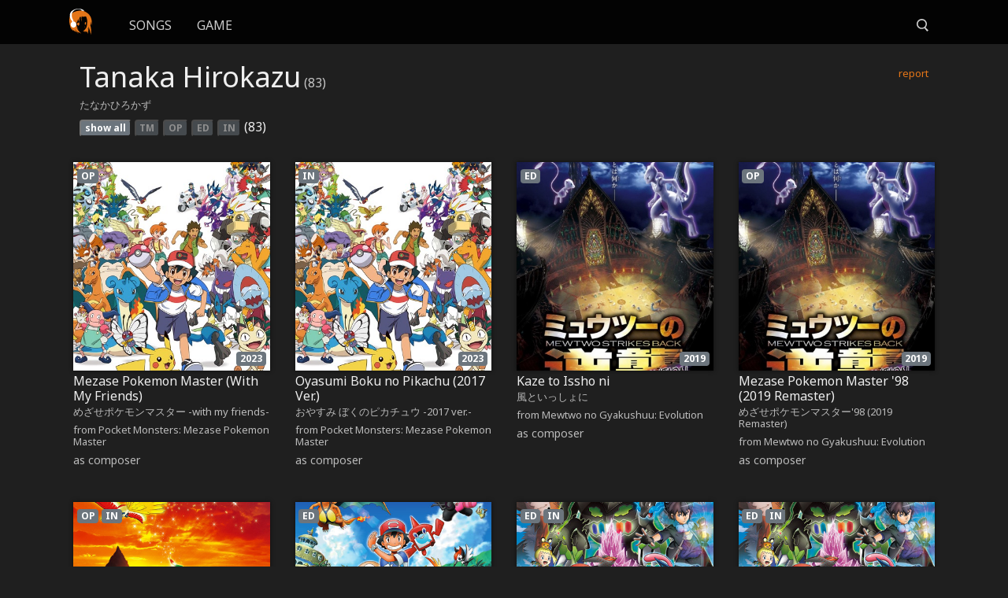

--- FILE ---
content_type: text/html; charset=UTF-8
request_url: https://animesongs.org/artists/1703
body_size: 8613
content:

<!doctype html>
<html lang="en-US">
<head>
            <meta charset="UTF-8">
        <meta name="viewport"
              content="width=device-width, user-scalable=no, initial-scale=1.0, maximum-scale=1.0, minimum-scale=1.0">
        <meta http-equiv="X-UA-Compatible" content="ie=edge">
            <title>            Tanaka Hirokazu - AnimeSongs.org
    </title>
        <link rel="apple-touch-icon" sizes="180x180" href="/apple-touch-icon.png">
<link rel="icon" type="image/png" sizes="32x32" href="/favicon-32x32.png">
<link rel="icon" type="image/png" sizes="16x16" href="/favicon-16x16.png">
<link rel="manifest" href="/site.webmanifest">
<link rel="mask-icon" href="/safari-pinned-tab.svg" color="#e47518">
<meta name="msapplication-TileColor" content="#ffffff">
<meta name="theme-color" content="#000000">
        <meta name="csrf-param" content="_csrf">
<meta name="csrf-token" content="kI4M7INm-VTAzUZ9tl_3GWrOfOmDypvtExkBHLSgIFrD5GGI4SfJHqqrcRHjNppIPqVFmuCdxIR8IFJJ0eVMEA==">

        <meta property="og:title" content="AnimeSongs.org">
<meta property="og:site_name" content="AnimeSongs.org">
<meta property="og:url" content="https://animesongs.org/artists/1703">
<meta property="og:type" content="website">
<meta property="og:locale" content="en_US">
<meta property="og:description" content="List of songs by Tanaka Hirokazu">
<meta property="og:image" content="/android-chrome-512x512.png">
<link href="/css/site.css?v=1690828699" rel="stylesheet">
<link href="/assets/3f24f1c3/toastr.min.css?v=1751119316" rel="stylesheet">
<script>var messages = [];</script>
</head>
<body class="page-body">

    
    
    
    
    

<header id="menu">
    <nav class="menu">
        <svg style="width:0;height:0;overflow:hidden;position:fixed;visibility:hidden">
            <symbol preserveAspectRatio="xMidYMax meet" viewBox="0 0 13.8 15" id="icon-search">
                <path d="M13.8,13.7L12.2,15L9,11.1C8.1,11.7,7.1,12,6,12c-3.2,0.1-5.9-2.4-6-5.6C0,6.3,0,6.1,0,6
    c0-3.3,2.7-6,6-6s6,2.7,6,6c0,1.5-0.6,3-1.6,4.1L13.8,13.7z M6,1.6c-2.3-0.1-4.3,1.6-4.5,4c0,0.1,0,0.3,0,0.4c0,2.5,1.9,4.5,4.4,4.6
    s4.5-1.9,4.6-4.4C10.5,3.7,8.6,1.6,6,1.6C6.1,1.6,6,1.6,6,1.6z"></path>
            </symbol>
            <symbol preserveAspectRatio="xMidYMax meet" viewBox="0 0 14.9 15.2" id="icon-close">
                <path d="M14.9,13.8l-1.4,1.4L7.6,9l-6.1,6.1L0,13.7l6.1-6.1L0.1,1.4L1.4,0l6.1,6.2L13.4,0l1.4,1.4L8.9,7.7
    L14.9,13.8z"></path>
            </symbol>
        </svg>
        <div class="container">
            <div class="menu-app">
                <a href="/" class="menu__logo">
                    <img class="menu__logo-icon" src="/images/logo.svg" alt="">
                </a>
                <div class="menu-main" :class="{'d-none': searchOpen}">
                    <div class="menu-item">
                        <a class="menu-link menu-uppercase" href="/songs">Songs</a>
                    </div>
                    <div class="menu-item">
                        <a class="menu-link menu-uppercase" target="_blank" href="http://quiz.animesongs.org">
                            Game
                        </a>
                    </div>
                </div>
                <div class="menu-search" :class="{'menu-search--open': searchOpen}">
                <span @click.prevent="toggleSearch" class="menu-link menu-link--icon"
                      :class="{'d-none': searchOpen}">
                    <svg viewBox="0 0 14.69 16" class="menu-icon-svg menu-icon-svg--search">
                        <use xlink:href="#icon-search"></use>
                    </svg>
                </span>
                    <div class="menu-search-toolbar d-none" :class="{'d-block': searchOpen}">
                        <div class="menu-search-input">
                            <input type="text" class="menu-search-input__field" ref="input" v-model="search">
                            <span v-if="search.length > 0"
                                  class="badge badge-secondary menu-search-input__clear menu-uppercase"
                                  @click.prevent="clear">
                            clear
                        </span>
                        </div>
                    </div>
                    <span @click.prevent="toggleSearch" class="menu-link menu-link--icon menu-search--close d-none"
                          :class="{'d-block': searchOpen}">
                    <svg viewBox="0 0 14.69 16" class="menu-icon-svg menu-icon-svg--search">
                        <use xlink:href="#icon-close"></use>
                    </svg>
                </span>
                </div>
                <div class="d-md-none">
                <span class="menu-uppercase" @click="toggleMenu">
                    <span class="menu-hamburger">
                        <span class="menu-hamburger__line"></span>
                        <span class="menu-hamburger__line"></span>
                        <span class="menu-hamburger__line"></span>
                    </span>
                    <span class="sr-only">Menu</span>
                </span>
                    <div class="menu-mobile" :class="{'d-none': searchOpen, 'menu-mobile--open': menuOpen}">
                        <div class="menu-item">
                            <a class="menu-link menu-uppercase" href="/songs">Songs</a>
                        </div>
                        <div class="menu-item">
                            <a class="menu-link menu-uppercase" target="_blank" href="http://quiz.animesongs.org">
                                Game
                            </a>
                        </div>
                    </div>
                </div>
                <div class="container menu-search__results d-none"
                     :class="{'d-block': songs.length > 0}"
                     v-if="songs.length > 0"
                >
                    <div class="menu-search__results-wrapper">
                        <div class="menu-search__results-container">
                            <search-song v-for="(song, k) in songs" :key="song.id" :song="song"></search-song>
                        </div>
                        <div class="menu-search__more d-none text-center"
                             :class="{'d-block': meta.pageCount > 1}">
                            <a class="menu-link" href="/songs">Look for more songs</a>
                        </div>
                    </div>
                </div>
            </div>
        </div>
    </nav>
    <div class="menu-overlay" :class="{'menu-overlay__d-block': searchOpen}"
         @click.prevent="toggleSearch"></div>
</header>
    <div class="container-fluid page-content">
                    <section class="content">
                <div class="menu-spacer"></div>
                





<div class="container">
    <div class="p-3">
        <header class="artist__header d-flex">
            <div class="artist__name-box">
                <h1 class="artist__name">Tanaka Hirokazu</h1>
                <small class="artist__count">(83)</small>
            </div>
            <div class="report">
                <a class="report__link" href="#"
                   data-toggle="modal" data-target="#report"
                >report</a>
            </div>
        </header>
        <h2 class="artist__official">たなかひろかず</h2>
                                        <div class="filter-button-group mb-2">
            <button class="filter-button badge-secondary badge active" data-filter="*">show all</button>
            <button class="filter-button badge-secondary badge" data-filter="song-tm">TM</button>
            <button class="filter-button badge-secondary badge" data-filter="song-op">OP</button>
            <button class="filter-button badge-secondary badge" data-filter="song-ed">ED</button>
            <button class="filter-button badge-secondary badge" data-filter="song-in">IN</button>
            <span class="filter-count">(83)</span>
        </div>
    </div>
    <div class="artist__song-list">
                                <a href="/songs/29153"
               class="artist__song-link song song-op"
               data-song-id="29153">
                <article class="mb-2 artist__song">
                    <div class="anime-item__picture anime-item__picture--wide mb-1">
                        <div class="anime-item__types">
                                                            <span class="badge badge-secondary">op</span>
                                                    </div>
                        <div class="artist__song-year">
                            <span class="badge badge-secondary">2023</span>
                        </div>
                        <div class="anime-item__picture-overlay"></div>
                                                    <img class="anime-item__image "
                                 src="https://cdn.animesongs.org/images/anime/original/17780.jpg?v=1671551883" alt="">
                                            </div>
                    <h3 class="artist__song-title">
                                                    Mezase Pokemon Master (With My Friends)
                                            </h3>
                    <h4 class="artist__song-official">めざせポケモンマスター -with my friends-</h4>
                    <h4 class="artist__anime-name">from Pocket Monsters: Mezase Pokemon Master</h4>
                    <h4 class="artist__song-credits">as
                        composer
                    </h4>
                </article>
            </a>
                                <a href="/songs/30034"
               class="artist__song-link song song-in"
               data-song-id="30034">
                <article class="mb-2 artist__song">
                    <div class="anime-item__picture anime-item__picture--wide mb-1">
                        <div class="anime-item__types">
                                                            <span class="badge badge-secondary">in</span>
                                                    </div>
                        <div class="artist__song-year">
                            <span class="badge badge-secondary">2023</span>
                        </div>
                        <div class="anime-item__picture-overlay"></div>
                                                    <img class="anime-item__image "
                                 src="https://cdn.animesongs.org/images/anime/original/17780.jpg?v=1671551883" alt="">
                                            </div>
                    <h3 class="artist__song-title">
                                                    Oyasumi Boku no Pikachu (2017 Ver.)
                                            </h3>
                    <h4 class="artist__song-official">おやすみ ぼくのピカチュウ -2017 ver.-</h4>
                    <h4 class="artist__anime-name">from Pocket Monsters: Mezase Pokemon Master</h4>
                    <h4 class="artist__song-credits">as
                        composer
                    </h4>
                </article>
            </a>
                                <a href="/songs/24378"
               class="artist__song-link song song-ed"
               data-song-id="24378">
                <article class="mb-2 artist__song">
                    <div class="anime-item__picture anime-item__picture--wide mb-1">
                        <div class="anime-item__types">
                                                            <span class="badge badge-secondary">ed</span>
                                                    </div>
                        <div class="artist__song-year">
                            <span class="badge badge-secondary">2019</span>
                        </div>
                        <div class="anime-item__picture-overlay"></div>
                                                    <img class="anime-item__image "
                                 src="https://cdn.animesongs.org/images/anime/original/14215.jpg?v=1598788792" alt="">
                                            </div>
                    <h3 class="artist__song-title">
                                                    Kaze to Issho ni
                                            </h3>
                    <h4 class="artist__song-official">風といっしょに</h4>
                    <h4 class="artist__anime-name">from Mewtwo no Gyakushuu: Evolution</h4>
                    <h4 class="artist__song-credits">as
                        composer
                    </h4>
                </article>
            </a>
                                <a href="/songs/24379"
               class="artist__song-link song song-op"
               data-song-id="24379">
                <article class="mb-2 artist__song">
                    <div class="anime-item__picture anime-item__picture--wide mb-1">
                        <div class="anime-item__types">
                                                            <span class="badge badge-secondary">op</span>
                                                    </div>
                        <div class="artist__song-year">
                            <span class="badge badge-secondary">2019</span>
                        </div>
                        <div class="anime-item__picture-overlay"></div>
                                                    <img class="anime-item__image "
                                 src="https://cdn.animesongs.org/images/anime/original/14215.jpg?v=1598788792" alt="">
                                            </div>
                    <h3 class="artist__song-title">
                                                    Mezase Pokemon Master &#039;98 (2019 Remaster)
                                            </h3>
                    <h4 class="artist__song-official">めざせポケモンマスター&#039;98 (2019 Remaster)</h4>
                    <h4 class="artist__anime-name">from Mewtwo no Gyakushuu: Evolution</h4>
                    <h4 class="artist__song-credits">as
                        composer
                    </h4>
                </article>
            </a>
                                <a href="/songs/20774"
               class="artist__song-link song song-op song-in"
               data-song-id="20774">
                <article class="mb-2 artist__song">
                    <div class="anime-item__picture anime-item__picture--wide mb-1">
                        <div class="anime-item__types">
                                                            <span class="badge badge-secondary">op</span>
                                                            <span class="badge badge-secondary">in</span>
                                                    </div>
                        <div class="artist__song-year">
                            <span class="badge badge-secondary">2016</span>
                        </div>
                        <div class="anime-item__picture-overlay"></div>
                                                    <img class="anime-item__image "
                                 src="https://cdn.animesongs.org/images/anime/original/12646.jpg?v=1598788789" alt="">
                                            </div>
                    <h3 class="artist__song-title">
                                                    Mezase Pokemon Master (20th Anniversary)
                                            </h3>
                    <h4 class="artist__song-official">めざせポケモンマスター -20th Anniversary-</h4>
                    <h4 class="artist__anime-name">from Gekijouban Pocket Monsters: Kimi ni Kimeta!</h4>
                    <h4 class="artist__song-credits">as
                        composer
                    </h4>
                </article>
            </a>
                                <a href="/songs/21152"
               class="artist__song-link song song-ed"
               data-song-id="21152">
                <article class="mb-2 artist__song">
                    <div class="anime-item__picture anime-item__picture--wide mb-1">
                        <div class="anime-item__types">
                                                            <span class="badge badge-secondary">ed</span>
                                                    </div>
                        <div class="artist__song-year">
                            <span class="badge badge-secondary">2016</span>
                        </div>
                        <div class="anime-item__picture-overlay"></div>
                                                    <img class="anime-item__image "
                                 src="https://cdn.animesongs.org/images/anime/original/12407.jpg?v=1598788788" alt="">
                                            </div>
                    <h3 class="artist__song-title">
                                                    Type: Wild
                                            </h3>
                    <h4 class="artist__song-official">タイプ:ワイルド</h4>
                    <h4 class="artist__anime-name">from Pocket Monsters Sun &amp; Moon</h4>
                    <h4 class="artist__song-credits">as
                        composer
                    </h4>
                </article>
            </a>
                                <a href="/songs/20105"
               class="artist__song-link song song-ed song-in"
               data-song-id="20105">
                <article class="mb-2 artist__song">
                    <div class="anime-item__picture anime-item__picture--wide mb-1">
                        <div class="anime-item__types">
                                                            <span class="badge badge-secondary">ed</span>
                                                            <span class="badge badge-secondary">in</span>
                                                    </div>
                        <div class="artist__song-year">
                            <span class="badge badge-secondary">2015</span>
                        </div>
                        <div class="anime-item__picture-overlay"></div>
                                                    <img class="anime-item__image "
                                 src="https://cdn.animesongs.org/images/anime/original/11585.jpg?v=1598788787" alt="">
                                            </div>
                    <h3 class="artist__song-title">
                                                    Nyarth no Ballad
                                            </h3>
                    <h4 class="artist__song-official">ニャースのバラード</h4>
                    <h4 class="artist__anime-name">from Pocket Monsters XY&amp;Z</h4>
                    <h4 class="artist__song-credits">as
                        composer
                    </h4>
                </article>
            </a>
                                <a href="/songs/20106"
               class="artist__song-link song song-ed song-in"
               data-song-id="20106">
                <article class="mb-2 artist__song">
                    <div class="anime-item__picture anime-item__picture--wide mb-1">
                        <div class="anime-item__types">
                                                            <span class="badge badge-secondary">ed</span>
                                                            <span class="badge badge-secondary">in</span>
                                                    </div>
                        <div class="artist__song-year">
                            <span class="badge badge-secondary">2015</span>
                        </div>
                        <div class="anime-item__picture-overlay"></div>
                                                    <img class="anime-item__image "
                                 src="https://cdn.animesongs.org/images/anime/original/11585.jpg?v=1598788787" alt="">
                                            </div>
                    <h3 class="artist__song-title">
                                                    Rocket-dan Danka
                                            </h3>
                    <h4 class="artist__song-official">ロケット団 団歌</h4>
                    <h4 class="artist__anime-name">from Pocket Monsters XY&amp;Z</h4>
                    <h4 class="artist__song-credits">as
                        composer
                    </h4>
                </article>
            </a>
                                <a href="/songs/18107"
               class="artist__song-link song song-ed"
               data-song-id="18107">
                <article class="mb-2 artist__song">
                    <div class="anime-item__picture anime-item__picture--wide mb-1">
                        <div class="anime-item__types">
                                                            <span class="badge badge-secondary">ed</span>
                                                    </div>
                        <div class="artist__song-year">
                            <span class="badge badge-secondary">2013</span>
                        </div>
                        <div class="anime-item__picture-overlay"></div>
                                                    <img class="anime-item__image "
                                 src="https://cdn.animesongs.org/images/anime/original/10319.jpg?v=1598788785" alt="">
                                            </div>
                    <h3 class="artist__song-title">
                                                    Peasmile
                                            </h3>
                    <h4 class="artist__song-official">ピースマイル!</h4>
                    <h4 class="artist__anime-name">from Pikachu, Kore Nan no Kagi?</h4>
                    <h4 class="artist__song-credits">as
                        composer
                    </h4>
                </article>
            </a>
                                <a href="/songs/18111"
               class="artist__song-link song song-ed"
               data-song-id="18111">
                <article class="mb-2 artist__song">
                    <div class="anime-item__picture anime-item__picture--wide mb-1">
                        <div class="anime-item__types">
                                                            <span class="badge badge-secondary">ed</span>
                                                    </div>
                        <div class="artist__song-year">
                            <span class="badge badge-secondary">2013</span>
                        </div>
                        <div class="anime-item__picture-overlay"></div>
                                                    <img class="anime-item__image "
                                 src="https://cdn.animesongs.org/images/anime/original/9956.jpg?v=1598788815" alt="">
                                            </div>
                    <h3 class="artist__song-title">
                                                    X Kaikyou Y Keshiki
                                            </h3>
                    <h4 class="artist__song-official">X海峡Y景色</h4>
                    <h4 class="artist__anime-name">from Pocket Monsters XY</h4>
                    <h4 class="artist__song-credits">as
                        composer
                    </h4>
                </article>
            </a>
                                <a href="/songs/18112"
               class="artist__song-link song song-op song-in song-ed"
               data-song-id="18112">
                <article class="mb-2 artist__song">
                    <div class="anime-item__picture anime-item__picture--wide mb-1">
                        <div class="anime-item__types">
                                                            <span class="badge badge-secondary">op</span>
                                                            <span class="badge badge-secondary">in</span>
                                                            <span class="badge badge-secondary">ed</span>
                                                    </div>
                        <div class="artist__song-year">
                            <span class="badge badge-secondary">2013</span>
                        </div>
                        <div class="anime-item__picture-overlay"></div>
                                                    <img class="anime-item__image "
                                 src="https://cdn.animesongs.org/images/anime/original/9956.jpg?v=1598788815" alt="">
                                            </div>
                    <h3 class="artist__song-title">
                                                    Mega Volt
                                            </h3>
                    <h4 class="artist__song-official">メガV[メガボルト]</h4>
                    <h4 class="artist__anime-name">from Pocket Monsters XY</h4>
                    <h4 class="artist__song-credits">as
                        composer
                    </h4>
                </article>
            </a>
                                <a href="/songs/18113"
               class="artist__song-link song song-op song-in song-ed"
               data-song-id="18113">
                <article class="mb-2 artist__song">
                    <div class="anime-item__picture anime-item__picture--wide mb-1">
                        <div class="anime-item__types">
                                                            <span class="badge badge-secondary">op</span>
                                                            <span class="badge badge-secondary">in</span>
                                                            <span class="badge badge-secondary">ed</span>
                                                    </div>
                        <div class="artist__song-year">
                            <span class="badge badge-secondary">2013</span>
                        </div>
                        <div class="anime-item__picture-overlay"></div>
                                                    <img class="anime-item__image "
                                 src="https://cdn.animesongs.org/images/anime/original/9956.jpg?v=1598788815" alt="">
                                            </div>
                    <h3 class="artist__song-title">
                                                    Volt
                                            </h3>
                    <h4 class="artist__song-official">V[ボルト]</h4>
                    <h4 class="artist__anime-name">from Pocket Monsters XY</h4>
                    <h4 class="artist__song-credits">as
                        composer
                    </h4>
                </article>
            </a>
                                <a href="/songs/18115"
               class="artist__song-link song song-ed"
               data-song-id="18115">
                <article class="mb-2 artist__song">
                    <div class="anime-item__picture anime-item__picture--wide mb-1">
                        <div class="anime-item__types">
                                                            <span class="badge badge-secondary">ed</span>
                                                    </div>
                        <div class="artist__song-year">
                            <span class="badge badge-secondary">2013</span>
                        </div>
                        <div class="anime-item__picture-overlay"></div>
                                                    <img class="anime-item__image "
                                 src="https://cdn.animesongs.org/images/anime/original/9653.jpg?v=1598788814" alt="">
                                            </div>
                    <h3 class="artist__song-title">
                                                    Sakura Go Round
                                            </h3>
                    <h4 class="artist__song-official">サクラ・ゴーラウンド</h4>
                    <h4 class="artist__anime-name">from Pocket Monsters: Best Wishes! Season 2 - Episode N</h4>
                    <h4 class="artist__song-credits">as
                        composer
                    </h4>
                </article>
            </a>
                                <a href="/songs/18116"
               class="artist__song-link song song-op"
               data-song-id="18116">
                <article class="mb-2 artist__song">
                    <div class="anime-item__picture anime-item__picture--wide mb-1">
                        <div class="anime-item__types">
                                                            <span class="badge badge-secondary">op</span>
                                                    </div>
                        <div class="artist__song-year">
                            <span class="badge badge-secondary">2013</span>
                        </div>
                        <div class="anime-item__picture-overlay"></div>
                                                    <img class="anime-item__image "
                                 src="https://cdn.animesongs.org/images/anime/original/9653.jpg?v=1598788814" alt="">
                                            </div>
                    <h3 class="artist__song-title">
                                                    Yajirushi ni Natte! 2013
                                            </h3>
                    <h4 class="artist__song-official">やじるしになって!2013</h4>
                    <h4 class="artist__anime-name">from Pocket Monsters: Best Wishes! Season 2 - Episode N</h4>
                    <h4 class="artist__song-credits">as
                        composer
                    </h4>
                </article>
            </a>
                                <a href="/songs/16847"
               class="artist__song-link song song-op song-in"
               data-song-id="16847">
                <article class="mb-2 artist__song">
                    <div class="anime-item__picture anime-item__picture--wide mb-1">
                        <div class="anime-item__types">
                                                            <span class="badge badge-secondary">op</span>
                                                            <span class="badge badge-secondary">in</span>
                                                    </div>
                        <div class="artist__song-year">
                            <span class="badge badge-secondary">2012</span>
                        </div>
                        <div class="anime-item__picture-overlay"></div>
                                                    <img class="anime-item__image "
                                 src="https://cdn.animesongs.org/images/anime/original/8826.jpg?v=1598788813" alt="">
                                            </div>
                    <h3 class="artist__song-title">
                                                    Yajirushi ni Natte!
                                            </h3>
                    <h4 class="artist__song-official">やじるしになって!</h4>
                    <h4 class="artist__anime-name">from Gekijouban Pocket Monsters: Best Wishes! - Kyurem vs Seikenshi Keldeo</h4>
                    <h4 class="artist__song-credits">as
                        composer
                    </h4>
                </article>
            </a>
                                <a href="/songs/15118"
               class="artist__song-link song song-ed"
               data-song-id="15118">
                <article class="mb-2 artist__song">
                    <div class="anime-item__picture anime-item__picture--wide mb-1">
                        <div class="anime-item__types">
                                                            <span class="badge badge-secondary">ed</span>
                                                    </div>
                        <div class="artist__song-year">
                            <span class="badge badge-secondary">2010</span>
                        </div>
                        <div class="anime-item__picture-overlay"></div>
                                                    <img class="anime-item__image "
                                 src="https://cdn.animesongs.org/images/anime/original/9021.jpg?v=1598788813" alt="">
                                            </div>
                    <h3 class="artist__song-title">
                                                    Mite Mite Kocchicchi
                                            </h3>
                    <h4 class="artist__song-official">みてみて☆こっちっち</h4>
                    <h4 class="artist__anime-name">from Meloetta no Kirakira Recital</h4>
                    <h4 class="artist__song-credits">as
                        composer
                    </h4>
                </article>
            </a>
                                <a href="/songs/15192"
               class="artist__song-link song song-ed"
               data-song-id="15192">
                <article class="mb-2 artist__song">
                    <div class="anime-item__picture anime-item__picture--wide mb-1">
                        <div class="anime-item__types">
                                                            <span class="badge badge-secondary">ed</span>
                                                    </div>
                        <div class="artist__song-year">
                            <span class="badge badge-secondary">2010</span>
                        </div>
                        <div class="anime-item__picture-overlay"></div>
                                                    <img class="anime-item__image "
                                 src="https://cdn.animesongs.org/images/anime/original/8735.jpg?v=1598788812" alt="">
                                            </div>
                    <h3 class="artist__song-title">
                                                    Pokemon Ierukana? BW
                                            </h3>
                    <h4 class="artist__song-official">ポケモン言えるかな?BW</h4>
                    <h4 class="artist__anime-name">from Pikachu no Summer Bridge Story</h4>
                    <h4 class="artist__song-credits">as
                        composer
                    </h4>
                </article>
            </a>
                                <a href="/songs/15196"
               class="artist__song-link song song-op"
               data-song-id="15196">
                <article class="mb-2 artist__song">
                    <div class="anime-item__picture anime-item__picture--wide mb-1">
                        <div class="anime-item__types">
                                                            <span class="badge badge-secondary">op</span>
                                                    </div>
                        <div class="artist__song-year">
                            <span class="badge badge-secondary">2010</span>
                        </div>
                        <div class="anime-item__picture-overlay"></div>
                                                    <img class="anime-item__image "
                                 src="https://cdn.animesongs.org/images/anime/original/7891.jpg?v=1598788809" alt="">
                                            </div>
                    <h3 class="artist__song-title">
                                                    Best Wishes!
                                            </h3>
                    <h4 class="artist__song-official">ベストウイッシュ!</h4>
                    <h4 class="artist__anime-name">from Pocket Monsters: Best Wishes!</h4>
                    <h4 class="artist__song-credits">as
                        composer
                    </h4>
                </article>
            </a>
                                <a href="/songs/11457"
               class="artist__song-link song song-op"
               data-song-id="11457">
                <article class="mb-2 artist__song">
                    <div class="anime-item__picture anime-item__picture--wide mb-1">
                        <div class="anime-item__types">
                                                            <span class="badge badge-secondary">op</span>
                                                    </div>
                        <div class="artist__song-year">
                            <span class="badge badge-secondary">2006</span>
                        </div>
                        <div class="anime-item__picture-overlay"></div>
                                                    <img class="anime-item__image "
                                 src="https://cdn.animesongs.org/images/anime/original/6316.jpg?v=1598788803" alt="">
                                            </div>
                    <h3 class="artist__song-title">
                                                    High Touch! 2009
                                            </h3>
                    <h4 class="artist__song-official">ハイタッチ!2009</h4>
                    <h4 class="artist__anime-name">from Gekijouban Pocket Monsters Diamond &amp; Pearl: Arceus - Choukoku no Jikuu e</h4>
                    <h4 class="artist__song-credits">as
                        composer
                    </h4>
                </article>
            </a>
                                <a href="/songs/11904"
               class="artist__song-link song song-ed"
               data-song-id="11904">
                <article class="mb-2 artist__song">
                    <div class="anime-item__picture anime-item__picture--wide mb-1">
                        <div class="anime-item__types">
                                                            <span class="badge badge-secondary">ed</span>
                                                    </div>
                        <div class="artist__song-year">
                            <span class="badge badge-secondary">2006</span>
                        </div>
                        <div class="anime-item__picture-overlay"></div>
                                                    <img class="anime-item__image "
                                 src="https://cdn.animesongs.org/images/anime/original/6804.jpg?v=1598788804" alt="">
                                            </div>
                    <h3 class="artist__song-title">
                                                    Moeyo Giza Mimi Pichu!
                                            </h3>
                    <h4 class="artist__song-official">もえよギザみみピチュー!</h4>
                    <h4 class="artist__anime-name">from Pikachu no Kirakira Daisousaku!</h4>
                    <h4 class="artist__song-credits">as
                        composer
                    </h4>
                </article>
            </a>
                                <a href="/songs/11919"
               class="artist__song-link song song-op"
               data-song-id="11919">
                <article class="mb-2 artist__song">
                    <div class="anime-item__picture anime-item__picture--wide mb-1">
                        <div class="anime-item__types">
                                                            <span class="badge badge-secondary">op</span>
                                                    </div>
                        <div class="artist__song-year">
                            <span class="badge badge-secondary">2006</span>
                        </div>
                        <div class="anime-item__picture-overlay"></div>
                                                    <img class="anime-item__image "
                                 src="https://cdn.animesongs.org/images/anime/original/4728.jpg?v=1598788800" alt="">
                                            </div>
                    <h3 class="artist__song-title">
                                                    High Touch!
                                            </h3>
                    <h4 class="artist__song-official">ハイタッチ!</h4>
                    <h4 class="artist__anime-name">from Pocket Monsters: Diamond and Pearl</h4>
                    <h4 class="artist__song-credits">as
                        composer
                    </h4>
                </article>
            </a>
                                <a href="/songs/11114"
               class="artist__song-link song song-in song-ed"
               data-song-id="11114">
                <article class="mb-2 artist__song">
                    <div class="anime-item__picture anime-item__picture--wide mb-1">
                        <div class="anime-item__types">
                                                            <span class="badge badge-secondary">in</span>
                                                            <span class="badge badge-secondary">ed</span>
                                                    </div>
                        <div class="artist__song-year">
                            <span class="badge badge-secondary">2005</span>
                        </div>
                        <div class="anime-item__picture-overlay"></div>
                                                    <img class="anime-item__image "
                                 src="https://cdn.animesongs.org/images/anime/original/8671.jpg?v=1598788812" alt="">
                                            </div>
                    <h3 class="artist__song-title">
                                                    Hallo! Thank You!
                                            </h3>
                    <h4 class="artist__song-official">ハロー!・サンキュー!</h4>
                    <h4 class="artist__anime-name">from Pokemon 3D Adventure: Mew o Sagase!</h4>
                    <h4 class="artist__song-credits">as
                        composer
                    </h4>
                </article>
            </a>
                                <a href="/songs/9252"
               class="artist__song-link song song-op"
               data-song-id="9252">
                <article class="mb-2 artist__song">
                    <div class="anime-item__picture anime-item__picture--wide mb-1">
                        <div class="anime-item__types">
                                                            <span class="badge badge-secondary">op</span>
                                                    </div>
                        <div class="artist__song-year">
                            <span class="badge badge-secondary">2003</span>
                        </div>
                        <div class="anime-item__picture-overlay"></div>
                                                    <img class="anime-item__image "
                                 src="https://cdn.animesongs.org/images/anime/original/3983.jpg?v=1598788798" alt="">
                                            </div>
                    <h3 class="artist__song-title">
                                                    Bokura Pichu Pichu Brothers!
                                            </h3>
                    <h4 class="artist__song-official">ぼくらピチュピチュブラザーズ!</h4>
                    <h4 class="artist__anime-name">from Bokutachi Pichu Brothers: Party wa Oosawagi! no Maki</h4>
                    <h4 class="artist__song-credits">as
                        composer
                    </h4>
                </article>
            </a>
                                <a href="/songs/9587"
               class="artist__song-link song song-ed"
               data-song-id="9587">
                <article class="mb-2 artist__song">
                    <div class="anime-item__picture anime-item__picture--wide mb-1">
                        <div class="anime-item__types">
                                                            <span class="badge badge-secondary">ed</span>
                                                    </div>
                        <div class="artist__song-year">
                            <span class="badge badge-secondary">2003</span>
                        </div>
                        <div class="anime-item__picture-overlay"></div>
                                                    <img class="anime-item__image "
                                 src="https://cdn.animesongs.org/images/anime/original/6801.jpg?v=1598788803" alt="">
                                            </div>
                    <h3 class="artist__song-title">
                                                    Bouken no Hajimari Da!!
                                            </h3>
                    <h4 class="artist__song-official">冒険のはじまりだ!!</h4>
                    <h4 class="artist__anime-name">from Odoru Pokemon Himitsu Kichi</h4>
                    <h4 class="artist__song-credits">as
                        composer
                    </h4>
                </article>
            </a>
                                <a href="/songs/8804"
               class="artist__song-link song song-op"
               data-song-id="8804">
                <article class="mb-2 artist__song">
                    <div class="anime-item__picture anime-item__picture--wide mb-1">
                        <div class="anime-item__types">
                                                            <span class="badge badge-secondary">op</span>
                                                    </div>
                        <div class="artist__song-year">
                            <span class="badge badge-secondary">2002</span>
                        </div>
                        <div class="anime-item__picture-overlay"></div>
                                                    <img class="anime-item__image "
                                 src="https://cdn.animesongs.org/images/anime/original/921.jpg?v=1598788814" alt="">
                                            </div>
                    <h3 class="artist__song-title">
                                                    Mezase Pokemon Master 2002
                                            </h3>
                    <h4 class="artist__song-official">めざせポケモンマスター2002</h4>
                    <h4 class="artist__anime-name">from Gekijouban Pocket Monsters: Mizu no Miyako no Mamorigami Latias to Latios</h4>
                    <h4 class="artist__song-credits">as
                        composer
                    </h4>
                </article>
            </a>
                                <a href="/songs/8991"
               class="artist__song-link song song-ed song-op"
               data-song-id="8991">
                <article class="mb-2 artist__song">
                    <div class="anime-item__picture anime-item__picture--wide mb-1">
                        <div class="anime-item__types">
                                                            <span class="badge badge-secondary">ed</span>
                                                            <span class="badge badge-secondary">op</span>
                                                    </div>
                        <div class="artist__song-year">
                            <span class="badge badge-secondary">2002</span>
                        </div>
                        <div class="anime-item__picture-overlay"></div>
                                                    <img class="anime-item__image "
                                 src="https://cdn.animesongs.org/images/anime/original/6801.jpg?v=1598788803" alt="">
                                            </div>
                    <h3 class="artist__song-title">
                                                    Polka O Dolka
                                            </h3>
                    <h4 class="artist__song-official">ポルカ・オ・ドルカ</h4>
                    <h4 class="artist__anime-name">from Odoru Pokemon Himitsu Kichi</h4>
                    <h4 class="artist__song-credits">as
                        composer
                    </h4>
                </article>
            </a>
                                <a href="/songs/9034"
               class="artist__song-link song song-op"
               data-song-id="9034">
                <article class="mb-2 artist__song">
                    <div class="anime-item__picture anime-item__picture--wide mb-1">
                        <div class="anime-item__types">
                                                            <span class="badge badge-secondary">op</span>
                                                    </div>
                        <div class="artist__song-year">
                            <span class="badge badge-secondary">2002</span>
                        </div>
                        <div class="anime-item__picture-overlay"></div>
                                                    <img class="anime-item__image "
                                 src="https://cdn.animesongs.org/images/anime/original/6800.jpg?v=1598788803" alt="">
                                            </div>
                    <h3 class="artist__song-title">
                                                    Ano Oka o Mezashite (Screen Version)
                                            </h3>
                    <h4 class="artist__song-official">あの丘をめざして(スクリーンバージョン)</h4>
                    <h4 class="artist__anime-name">from Pika Pika Hoshizora Camp</h4>
                    <h4 class="artist__song-credits">as
                        composer
                    </h4>
                </article>
            </a>
                                <a href="/songs/9040"
               class="artist__song-link song song-ed"
               data-song-id="9040">
                <article class="mb-2 artist__song">
                    <div class="anime-item__picture anime-item__picture--wide mb-1">
                        <div class="anime-item__types">
                                                            <span class="badge badge-secondary">ed</span>
                                                    </div>
                        <div class="artist__song-year">
                            <span class="badge badge-secondary">2002</span>
                        </div>
                        <div class="anime-item__picture-overlay"></div>
                                                    <img class="anime-item__image "
                                 src="https://cdn.animesongs.org/images/anime/original/1041.jpg?v=1598788785" alt="">
                                            </div>
                    <h3 class="artist__song-title">
                                                    Pokemon Kazoe Uta
                                            </h3>
                    <h4 class="artist__song-official">ポケモンかぞえうた</h4>
                    <h4 class="artist__anime-name">from Pocket Monsters Advanced Generation</h4>
                    <h4 class="artist__song-credits">as
                        composer
                    </h4>
                </article>
            </a>
                                <a href="/songs/9042"
               class="artist__song-link song song-ed"
               data-song-id="9042">
                <article class="mb-2 artist__song">
                    <div class="anime-item__picture anime-item__picture--wide mb-1">
                        <div class="anime-item__types">
                                                            <span class="badge badge-secondary">ed</span>
                                                    </div>
                        <div class="artist__song-year">
                            <span class="badge badge-secondary">2002</span>
                        </div>
                        <div class="anime-item__picture-overlay"></div>
                                                    <img class="anime-item__image "
                                 src="https://cdn.animesongs.org/images/anime/original/1041.jpg?v=1598788785" alt="">
                                            </div>
                    <h3 class="artist__song-title">
                                                    Ippai Summer!!
                                            </h3>
                    <h4 class="artist__song-official">いっぱいサマー!!</h4>
                    <h4 class="artist__anime-name">from Pocket Monsters Advanced Generation</h4>
                    <h4 class="artist__song-credits">as
                        composer
                    </h4>
                </article>
            </a>
                                <a href="/songs/9045"
               class="artist__song-link song song-op song-in"
               data-song-id="9045">
                <article class="mb-2 artist__song">
                    <div class="anime-item__picture anime-item__picture--wide mb-1">
                        <div class="anime-item__types">
                                                            <span class="badge badge-secondary">op</span>
                                                            <span class="badge badge-secondary">in</span>
                                                    </div>
                        <div class="artist__song-year">
                            <span class="badge badge-secondary">2002</span>
                        </div>
                        <div class="anime-item__picture-overlay"></div>
                                                    <img class="anime-item__image "
                                 src="https://cdn.animesongs.org/images/anime/original/1041.jpg?v=1598788785" alt="">
                                            </div>
                    <h3 class="artist__song-title">
                                                    Spurt!
                                            </h3>
                    <h4 class="artist__song-official">スパート!</h4>
                    <h4 class="artist__anime-name">from Pocket Monsters Advanced Generation</h4>
                    <h4 class="artist__song-credits">as
                        composer
                    </h4>
                </article>
            </a>
                                <a href="/songs/9046"
               class="artist__song-link song song-op song-in"
               data-song-id="9046">
                <article class="mb-2 artist__song">
                    <div class="anime-item__picture anime-item__picture--wide mb-1">
                        <div class="anime-item__types">
                                                            <span class="badge badge-secondary">op</span>
                                                            <span class="badge badge-secondary">in</span>
                                                    </div>
                        <div class="artist__song-year">
                            <span class="badge badge-secondary">2002</span>
                        </div>
                        <div class="anime-item__picture-overlay"></div>
                                                    <img class="anime-item__image "
                                 src="https://cdn.animesongs.org/images/anime/original/1041.jpg?v=1598788785" alt="">
                                            </div>
                    <h3 class="artist__song-title">
                                                    Pokemon Symphonic Medley
                                            </h3>
                    <h4 class="artist__song-official">ポケモンシンフォニックメドレー~POKEMON SYMPHONIC MEDLEY~</h4>
                    <h4 class="artist__anime-name">from Pocket Monsters Advanced Generation</h4>
                    <h4 class="artist__song-credits">as
                        composer
                    </h4>
                </article>
            </a>
                                <a href="/songs/9047"
               class="artist__song-link song song-op song-in"
               data-song-id="9047">
                <article class="mb-2 artist__song">
                    <div class="anime-item__picture anime-item__picture--wide mb-1">
                        <div class="anime-item__types">
                                                            <span class="badge badge-secondary">op</span>
                                                            <span class="badge badge-secondary">in</span>
                                                    </div>
                        <div class="artist__song-year">
                            <span class="badge badge-secondary">2002</span>
                        </div>
                        <div class="anime-item__picture-overlay"></div>
                                                    <img class="anime-item__image "
                                 src="https://cdn.animesongs.org/images/anime/original/1041.jpg?v=1598788785" alt="">
                                            </div>
                    <h3 class="artist__song-title">
                                                    Challenger!!
                                            </h3>
                    <h4 class="artist__song-official">チャレンジャー!!</h4>
                    <h4 class="artist__anime-name">from Pocket Monsters Advanced Generation</h4>
                    <h4 class="artist__song-credits">as
                        composer
                    </h4>
                </article>
            </a>
                                <a href="/songs/9048"
               class="artist__song-link song song-op song-in"
               data-song-id="9048">
                <article class="mb-2 artist__song">
                    <div class="anime-item__picture anime-item__picture--wide mb-1">
                        <div class="anime-item__types">
                                                            <span class="badge badge-secondary">op</span>
                                                            <span class="badge badge-secondary">in</span>
                                                    </div>
                        <div class="artist__song-year">
                            <span class="badge badge-secondary">2002</span>
                        </div>
                        <div class="anime-item__picture-overlay"></div>
                                                    <img class="anime-item__image "
                                 src="https://cdn.animesongs.org/images/anime/original/1041.jpg?v=1598788785" alt="">
                                            </div>
                    <h3 class="artist__song-title">
                                                    Advance Adventure
                                            </h3>
                    <h4 class="artist__song-official">アドバンス・アドベンチャー~Advance Adventure~</h4>
                    <h4 class="artist__anime-name">from Pocket Monsters Advanced Generation</h4>
                    <h4 class="artist__song-credits">as
                        composer
                    </h4>
                </article>
            </a>
                                <a href="/songs/9049"
               class="artist__song-link song song-in"
               data-song-id="9049">
                <article class="mb-2 artist__song">
                    <div class="anime-item__picture anime-item__picture--wide mb-1">
                        <div class="anime-item__types">
                                                            <span class="badge badge-secondary">in</span>
                                                    </div>
                        <div class="artist__song-year">
                            <span class="badge badge-secondary">2002</span>
                        </div>
                        <div class="anime-item__picture-overlay"></div>
                                                    <img class="anime-item__image "
                                 src="https://cdn.animesongs.org/images/anime/original/3419.jpg?v=1598788797" alt="">
                                            </div>
                    <h3 class="artist__song-title">
                                                    Poke Free Game no Uta
                                            </h3>
                    <h4 class="artist__song-official">ポケフリゲームのうた</h4>
                    <h4 class="artist__anime-name">from Pocket Monsters Side Stories</h4>
                    <h4 class="artist__song-credits">as
                        writer/composer
                    </h4>
                </article>
            </a>
                                <a href="/songs/9051"
               class="artist__song-link song song-ed"
               data-song-id="9051">
                <article class="mb-2 artist__song">
                    <div class="anime-item__picture anime-item__picture--wide mb-1">
                        <div class="anime-item__types">
                                                            <span class="badge badge-secondary">ed</span>
                                                    </div>
                        <div class="artist__song-year">
                            <span class="badge badge-secondary">2002</span>
                        </div>
                        <div class="anime-item__picture-overlay"></div>
                                                    <img class="anime-item__image "
                                 src="https://cdn.animesongs.org/images/anime/original/3419.jpg?v=1598788797" alt="">
                                            </div>
                    <h3 class="artist__song-title">
                                                    Pokemon Ierukana? 2004
                                            </h3>
                    <h4 class="artist__song-official">ポケモン言えるかな?2004</h4>
                    <h4 class="artist__anime-name">from Pocket Monsters Side Stories</h4>
                    <h4 class="artist__song-credits">as
                        composer
                    </h4>
                </article>
            </a>
                                <a href="/songs/8255"
               class="artist__song-link song song-ed"
               data-song-id="8255">
                <article class="mb-2 artist__song">
                    <div class="anime-item__picture anime-item__picture--wide mb-1">
                        <div class="anime-item__types">
                                                            <span class="badge badge-secondary">ed</span>
                                                    </div>
                        <div class="artist__song-year">
                            <span class="badge badge-secondary">2001</span>
                        </div>
                        <div class="anime-item__picture-overlay"></div>
                                                    <img class="anime-item__image "
                                 src="https://cdn.animesongs.org/images/anime/original/991.jpg?v=1598788815" alt="">
                                            </div>
                    <h3 class="artist__song-title">
                                                    Ashita Tenki ni Shite Okure
                                            </h3>
                    <h4 class="artist__song-official">明日天気にしておくれ</h4>
                    <h4 class="artist__anime-name">from Gekijouban Pocket Monsters: Celebi Toki o Koeta Deai</h4>
                    <h4 class="artist__song-credits">as
                        composer
                    </h4>
                </article>
            </a>
                                <a href="/songs/8256"
               class="artist__song-link song song-op song-in"
               data-song-id="8256">
                <article class="mb-2 artist__song">
                    <div class="anime-item__picture anime-item__picture--wide mb-1">
                        <div class="anime-item__types">
                                                            <span class="badge badge-secondary">op</span>
                                                            <span class="badge badge-secondary">in</span>
                                                    </div>
                        <div class="artist__song-year">
                            <span class="badge badge-secondary">2001</span>
                        </div>
                        <div class="anime-item__picture-overlay"></div>
                                                    <img class="anime-item__image "
                                 src="https://cdn.animesongs.org/images/anime/original/991.jpg?v=1598788815" alt="">
                                            </div>
                    <h3 class="artist__song-title">
                                                    Mezase Pokemon Master 2001
                                            </h3>
                    <h4 class="artist__song-official">めざせポケモンマスター2001</h4>
                    <h4 class="artist__anime-name">from Gekijouban Pocket Monsters: Celebi Toki o Koeta Deai</h4>
                    <h4 class="artist__song-credits">as
                        composer
                    </h4>
                </article>
            </a>
                                <a href="/songs/8479"
               class="artist__song-link song song-ed"
               data-song-id="8479">
                <article class="mb-2 artist__song">
                    <div class="anime-item__picture anime-item__picture--wide mb-1">
                        <div class="anime-item__types">
                                                            <span class="badge badge-secondary">ed</span>
                                                    </div>
                        <div class="artist__song-year">
                            <span class="badge badge-secondary">2001</span>
                        </div>
                        <div class="anime-item__picture-overlay"></div>
                                                    <img class="anime-item__image "
                                 src="https://cdn.animesongs.org/images/anime/original/6799.jpg?v=1598788803" alt="">
                                            </div>
                    <h3 class="artist__song-title">
                                                    Manatsu no Daisakusen!
                                            </h3>
                    <h4 class="artist__song-official">まなつのだいさくせん!</h4>
                    <h4 class="artist__anime-name">from Pikachu no Dokidoki Kakurenbo</h4>
                    <h4 class="artist__song-credits">as
                        composer
                    </h4>
                </article>
            </a>
                                <a href="/songs/8480"
               class="artist__song-link song song-op"
               data-song-id="8480">
                <article class="mb-2 artist__song">
                    <div class="anime-item__picture anime-item__picture--wide mb-1">
                        <div class="anime-item__types">
                                                            <span class="badge badge-secondary">op</span>
                                                    </div>
                        <div class="artist__song-year">
                            <span class="badge badge-secondary">2001</span>
                        </div>
                        <div class="anime-item__picture-overlay"></div>
                                                    <img class="anime-item__image "
                                 src="https://cdn.animesongs.org/images/anime/original/6799.jpg?v=1598788803" alt="">
                                            </div>
                    <h3 class="artist__song-title">
                                                    Kakurenbo
                                            </h3>
                    <h4 class="artist__song-official">かくれんぼ</h4>
                    <h4 class="artist__anime-name">from Pikachu no Dokidoki Kakurenbo</h4>
                    <h4 class="artist__song-credits">as
                        composer
                    </h4>
                </article>
            </a>
                                <a href="/songs/8482"
               class="artist__song-link song song-op"
               data-song-id="8482">
                <article class="mb-2 artist__song">
                    <div class="anime-item__picture anime-item__picture--wide mb-1">
                        <div class="anime-item__types">
                                                            <span class="badge badge-secondary">op</span>
                                                    </div>
                        <div class="artist__song-year">
                            <span class="badge badge-secondary">2001</span>
                        </div>
                        <div class="anime-item__picture-overlay"></div>
                                                    <img class="anime-item__image "
                                 src="https://cdn.animesongs.org/images/anime/original/7117.jpg?v=1598788804" alt="">
                                            </div>
                    <h3 class="artist__song-title">
                                                    Aratanaru Chikai (Acoustic Ver.)
                                            </h3>
                    <h4 class="artist__song-official">新たなる誓い(アコースティックVer.)</h4>
                    <h4 class="artist__anime-name">from Pocket Monsters Crystal: Raikou Ikazuchi no Densetsu</h4>
                    <h4 class="artist__song-credits">as
                        composer
                    </h4>
                </article>
            </a>
                                <a href="/songs/8483"
               class="artist__song-link song song-ed"
               data-song-id="8483">
                <article class="mb-2 artist__song">
                    <div class="anime-item__picture anime-item__picture--wide mb-1">
                        <div class="anime-item__types">
                                                            <span class="badge badge-secondary">ed</span>
                                                    </div>
                        <div class="artist__song-year">
                            <span class="badge badge-secondary">2001</span>
                        </div>
                        <div class="anime-item__picture-overlay"></div>
                                                    <img class="anime-item__image "
                                 src="https://cdn.animesongs.org/images/anime/original/7117.jpg?v=1598788804" alt="">
                                            </div>
                    <h3 class="artist__song-title">
                                                    Aratanaru Chikai
                                            </h3>
                    <h4 class="artist__song-official">新たなる誓い</h4>
                    <h4 class="artist__anime-name">from Pocket Monsters Crystal: Raikou Ikazuchi no Densetsu</h4>
                    <h4 class="artist__song-credits">as
                        composer
                    </h4>
                </article>
            </a>
                                <a href="/songs/7790"
               class="artist__song-link song song-ed"
               data-song-id="7790">
                <article class="mb-2 artist__song">
                    <div class="anime-item__picture anime-item__picture--wide mb-1">
                        <div class="anime-item__types">
                                                            <span class="badge badge-secondary">ed</span>
                                                    </div>
                        <div class="artist__song-year">
                            <span class="badge badge-secondary">2000</span>
                        </div>
                        <div class="anime-item__picture-overlay"></div>
                                                    <img class="anime-item__image "
                                 src="https://cdn.animesongs.org/images/anime/original/992.jpg?v=1598788815" alt="">
                                            </div>
                    <h3 class="artist__song-title">
                                                    Niji ga Umareta Hi
                                            </h3>
                    <h4 class="artist__song-official">虹がうまれた日</h4>
                    <h4 class="artist__anime-name">from Gekijouban Pocket Monsters: Kesshoutou no Teiou Entei</h4>
                    <h4 class="artist__song-credits">as
                        composer
                    </h4>
                </article>
            </a>
                                <a href="/songs/7791"
               class="artist__song-link song song-op"
               data-song-id="7791">
                <article class="mb-2 artist__song">
                    <div class="anime-item__picture anime-item__picture--wide mb-1">
                        <div class="anime-item__types">
                                                            <span class="badge badge-secondary">op</span>
                                                    </div>
                        <div class="artist__song-year">
                            <span class="badge badge-secondary">2000</span>
                        </div>
                        <div class="anime-item__picture-overlay"></div>
                                                    <img class="anime-item__image "
                                 src="https://cdn.animesongs.org/images/anime/original/992.jpg?v=1598788815" alt="">
                                            </div>
                    <h3 class="artist__song-title">
                                                    OK! 2000
                                            </h3>
                    <h4 class="artist__song-official">OK! 2000</h4>
                    <h4 class="artist__anime-name">from Gekijouban Pocket Monsters: Kesshoutou no Teiou Entei</h4>
                    <h4 class="artist__song-credits">as
                        composer
                    </h4>
                </article>
            </a>
                                <a href="/songs/7934"
               class="artist__song-link song song-op"
               data-song-id="7934">
                <article class="mb-2 artist__song">
                    <div class="anime-item__picture anime-item__picture--wide mb-1">
                        <div class="anime-item__types">
                                                            <span class="badge badge-secondary">op</span>
                                                    </div>
                        <div class="artist__song-year">
                            <span class="badge badge-secondary">2000</span>
                        </div>
                        <div class="anime-item__picture-overlay"></div>
                                                    <img class="anime-item__image "
                                 src="https://cdn.animesongs.org/images/anime/original/6798.jpg?v=1598788803" alt="">
                                            </div>
                    <h3 class="artist__song-title">
                                                    Pichupika Swing
                                            </h3>
                    <h4 class="artist__song-official">ピチュピカ♪スウィング</h4>
                    <h4 class="artist__anime-name">from Pichu to Pikachu</h4>
                    <h4 class="artist__song-credits">as
                        composer
                    </h4>
                </article>
            </a>
                                <a href="/songs/7935"
               class="artist__song-link song song-ed"
               data-song-id="7935">
                <article class="mb-2 artist__song">
                    <div class="anime-item__picture anime-item__picture--wide mb-1">
                        <div class="anime-item__types">
                                                            <span class="badge badge-secondary">ed</span>
                                                    </div>
                        <div class="artist__song-year">
                            <span class="badge badge-secondary">2000</span>
                        </div>
                        <div class="anime-item__picture-overlay"></div>
                                                    <img class="anime-item__image "
                                 src="https://cdn.animesongs.org/images/anime/original/6798.jpg?v=1598788803" alt="">
                                            </div>
                    <h3 class="artist__song-title">
                                                    Tomodachi Kinenbi
                                            </h3>
                    <h4 class="artist__song-official">ともだち記念日</h4>
                    <h4 class="artist__anime-name">from Pichu to Pikachu</h4>
                    <h4 class="artist__song-credits">as
                        composer
                    </h4>
                </article>
            </a>
                                <a href="/songs/7936"
               class="artist__song-link song song-ed"
               data-song-id="7936">
                <article class="mb-2 artist__song">
                    <div class="anime-item__picture anime-item__picture--wide mb-1">
                        <div class="anime-item__types">
                                                            <span class="badge badge-secondary">ed</span>
                                                    </div>
                        <div class="artist__song-year">
                            <span class="badge badge-secondary">2000</span>
                        </div>
                        <div class="anime-item__picture-overlay"></div>
                                                    <img class="anime-item__image "
                                 src="https://cdn.animesongs.org/images/anime/original/3419.jpg?v=1598788797" alt="">
                                            </div>
                    <h3 class="artist__song-title">
                                                    Mou Sugu Santa ga Yatte Kuru!
                                            </h3>
                    <h4 class="artist__song-official">もうすぐサンタがやってくる!</h4>
                    <h4 class="artist__anime-name">from Pocket Monsters Side Stories</h4>
                    <h4 class="artist__song-credits">as
                        composer
                    </h4>
                </article>
            </a>
                                <a href="/songs/7937"
               class="artist__song-link song song-op"
               data-song-id="7937">
                <article class="mb-2 artist__song">
                    <div class="anime-item__picture anime-item__picture--wide mb-1">
                        <div class="anime-item__types">
                                                            <span class="badge badge-secondary">op</span>
                                                    </div>
                        <div class="artist__song-year">
                            <span class="badge badge-secondary">2000</span>
                        </div>
                        <div class="anime-item__picture-overlay"></div>
                                                    <img class="anime-item__image "
                                 src="https://cdn.animesongs.org/images/anime/original/3493.jpg?v=1598788798" alt="">
                                            </div>
                    <h3 class="artist__song-title">
                                                    White Dance
                                            </h3>
                    <h4 class="artist__song-official">ホワイトダンス</h4>
                    <h4 class="artist__anime-name">from Pichu to Pikachu no Fuyuyasumi (2001)</h4>
                    <h4 class="artist__song-credits">as
                        composer
                    </h4>
                </article>
            </a>
                                <a href="/songs/26265"
               class="artist__song-link song song-in"
               data-song-id="26265">
                <article class="mb-2 artist__song">
                    <div class="anime-item__picture anime-item__picture--wide mb-1">
                        <div class="anime-item__types">
                                                            <span class="badge badge-secondary">in</span>
                                                    </div>
                        <div class="artist__song-year">
                            <span class="badge badge-secondary">2000</span>
                        </div>
                        <div class="anime-item__picture-overlay"></div>
                                                    <img class="anime-item__image "
                                 src="https://cdn.animesongs.org/images/anime/original/8139.jpg?v=1598788810" alt="">
                                            </div>
                    <h3 class="artist__song-title">
                                                    Tomodachi Kinenbi (Instrumental)
                                            </h3>
                    <h4 class="artist__song-official">ともだち記念日</h4>
                    <h4 class="artist__anime-name">from Pikachu no Fushigi na Fushigi na Daibouken</h4>
                    <h4 class="artist__song-credits">as
                        composer
                    </h4>
                </article>
            </a>
                                <a href="/songs/7515"
               class="artist__song-link song song-in"
               data-song-id="7515">
                <article class="mb-2 artist__song">
                    <div class="anime-item__picture anime-item__picture--wide mb-1">
                        <div class="anime-item__types">
                                                            <span class="badge badge-secondary">in</span>
                                                    </div>
                        <div class="artist__song-year">
                            <span class="badge badge-secondary">1999</span>
                        </div>
                        <div class="anime-item__picture-overlay"></div>
                                                    <img class="anime-item__image "
                                 src="https://cdn.animesongs.org/images/anime/original/6797.jpg?v=1598788803" alt="">
                                            </div>
                    <h3 class="artist__song-title">
                                                    Taiju to Nakama-tachi
                                            </h3>
                    <h4 class="artist__song-official">大樹となかまたち</h4>
                    <h4 class="artist__anime-name">from Pikachu Tankentai</h4>
                    <h4 class="artist__song-credits">as
                        composer
                    </h4>
                </article>
            </a>
                                <a href="/songs/7516"
               class="artist__song-link song song-ed"
               data-song-id="7516">
                <article class="mb-2 artist__song">
                    <div class="anime-item__picture anime-item__picture--wide mb-1">
                        <div class="anime-item__types">
                                                            <span class="badge badge-secondary">ed</span>
                                                    </div>
                        <div class="artist__song-year">
                            <span class="badge badge-secondary">1999</span>
                        </div>
                        <div class="anime-item__picture-overlay"></div>
                                                    <img class="anime-item__image "
                                 src="https://cdn.animesongs.org/images/anime/original/6797.jpg?v=1598788803" alt="">
                                            </div>
                    <h3 class="artist__song-title">
                                                    Soratobu Pokemon Kids
                                            </h3>
                    <h4 class="artist__song-official">そらとぶポケモンキッズ</h4>
                    <h4 class="artist__anime-name">from Pikachu Tankentai</h4>
                    <h4 class="artist__song-credits">as
                        composer
                    </h4>
                </article>
            </a>
                                <a href="/songs/7517"
               class="artist__song-link song song-in"
               data-song-id="7517">
                <article class="mb-2 artist__song">
                    <div class="anime-item__picture anime-item__picture--wide mb-1">
                        <div class="anime-item__types">
                                                            <span class="badge badge-secondary">in</span>
                                                    </div>
                        <div class="artist__song-year">
                            <span class="badge badge-secondary">1999</span>
                        </div>
                        <div class="anime-item__picture-overlay"></div>
                                                    <img class="anime-item__image "
                                 src="https://cdn.animesongs.org/images/anime/original/3492.jpg?v=1598788798" alt="">
                                            </div>
                    <h3 class="artist__song-title">
                                                    Christmas Eve
                                            </h3>
                    <h4 class="artist__song-official">クリスマスイブ</h4>
                    <h4 class="artist__anime-name">from Pocket Monsters: Pikachu no Fuyuyasumi (2000)</h4>
                    <h4 class="artist__song-credits">as
                        composer
                    </h4>
                </article>
            </a>
                                <a href="/songs/7518"
               class="artist__song-link song song-op"
               data-song-id="7518">
                <article class="mb-2 artist__song">
                    <div class="anime-item__picture anime-item__picture--wide mb-1">
                        <div class="anime-item__types">
                                                            <span class="badge badge-secondary">op</span>
                                                    </div>
                        <div class="artist__song-year">
                            <span class="badge badge-secondary">1999</span>
                        </div>
                        <div class="anime-item__picture-overlay"></div>
                                                    <img class="anime-item__image "
                                 src="https://cdn.animesongs.org/images/anime/original/3492.jpg?v=1598788798" alt="">
                                            </div>
                    <h3 class="artist__song-title">
                                                    Asobism Sengen
                                            </h3>
                    <h4 class="artist__song-official">アソビズム宣言</h4>
                    <h4 class="artist__anime-name">from Pocket Monsters: Pikachu no Fuyuyasumi (2000)</h4>
                    <h4 class="artist__song-credits">as
                        composer
                    </h4>
                </article>
            </a>
                                <a href="/songs/6782"
               class="artist__song-link song song-op"
               data-song-id="6782">
                <article class="mb-2 artist__song">
                    <div class="anime-item__picture anime-item__picture--wide mb-1">
                        <div class="anime-item__types">
                                                            <span class="badge badge-secondary">op</span>
                                                    </div>
                        <div class="artist__song-year">
                            <span class="badge badge-secondary">1998</span>
                        </div>
                        <div class="anime-item__picture-overlay"></div>
                                                    <img class="anime-item__image "
                                 src="https://cdn.animesongs.org/images/anime/original/990.jpg?v=1598788815" alt="">
                                            </div>
                    <h3 class="artist__song-title">
                                                    Mezase Pokemon Master &#039;98
                                            </h3>
                    <h4 class="artist__song-official">めざせポケモンマスター&#039;98</h4>
                    <h4 class="artist__anime-name">from Gekijouban Pocket Monsters: Mewtwo no Gyakushuu</h4>
                    <h4 class="artist__song-credits">as
                        composer
                    </h4>
                </article>
            </a>
                                <a href="/songs/6978"
               class="artist__song-link song song-in"
               data-song-id="6978">
                <article class="mb-2 artist__song">
                    <div class="anime-item__picture anime-item__picture--wide mb-1">
                        <div class="anime-item__types">
                                                            <span class="badge badge-secondary">in</span>
                                                    </div>
                        <div class="artist__song-year">
                            <span class="badge badge-secondary">1998</span>
                        </div>
                        <div class="anime-item__picture-overlay"></div>
                                                    <img class="anime-item__image "
                                 src="https://cdn.animesongs.org/images/anime/original/6796.jpg?v=1598788803" alt="">
                                            </div>
                    <h3 class="artist__song-title">
                                                    Atarashii Tomodachi
                                            </h3>
                    <h4 class="artist__song-official">あたらしいともだち</h4>
                    <h4 class="artist__anime-name">from Pikachu no Natsuyasumi</h4>
                    <h4 class="artist__song-credits">as
                        composer
                    </h4>
                </article>
            </a>
                                <a href="/songs/6979"
               class="artist__song-link song song-ed"
               data-song-id="6979">
                <article class="mb-2 artist__song">
                    <div class="anime-item__picture anime-item__picture--wide mb-1">
                        <div class="anime-item__types">
                                                            <span class="badge badge-secondary">ed</span>
                                                    </div>
                        <div class="artist__song-year">
                            <span class="badge badge-secondary">1998</span>
                        </div>
                        <div class="anime-item__picture-overlay"></div>
                                                    <img class="anime-item__image "
                                 src="https://cdn.animesongs.org/images/anime/original/6796.jpg?v=1598788803" alt="">
                                            </div>
                    <h3 class="artist__song-title">
                                                    Pikapika Massai Chuu
                                            </h3>
                    <h4 class="artist__song-official">ピカピカまっさいチュウ</h4>
                    <h4 class="artist__anime-name">from Pikachu no Natsuyasumi</h4>
                    <h4 class="artist__song-credits">as
                        composer
                    </h4>
                </article>
            </a>
                                <a href="/songs/6980"
               class="artist__song-link song song-ed"
               data-song-id="6980">
                <article class="mb-2 artist__song">
                    <div class="anime-item__picture anime-item__picture--wide mb-1">
                        <div class="anime-item__types">
                                                            <span class="badge badge-secondary">ed</span>
                                                    </div>
                        <div class="artist__song-year">
                            <span class="badge badge-secondary">1998</span>
                        </div>
                        <div class="anime-item__picture-overlay"></div>
                                                    <img class="anime-item__image "
                                 src="https://cdn.animesongs.org/images/anime/original/3491.jpg?v=1598788798" alt="">
                                            </div>
                    <h3 class="artist__song-title">
                                                    Colourful Fuyuyasumi
                                            </h3>
                    <h4 class="artist__song-official">カラフルふゆやすみ</h4>
                    <h4 class="artist__anime-name">from Pocket Monsters: Pikachu no Fuyuyasumi (1999)</h4>
                    <h4 class="artist__song-credits">as
                        composer
                    </h4>
                </article>
            </a>
                                <a href="/songs/6981"
               class="artist__song-link song song-op"
               data-song-id="6981">
                <article class="mb-2 artist__song">
                    <div class="anime-item__picture anime-item__picture--wide mb-1">
                        <div class="anime-item__types">
                                                            <span class="badge badge-secondary">op</span>
                                                    </div>
                        <div class="artist__song-year">
                            <span class="badge badge-secondary">1998</span>
                        </div>
                        <div class="anime-item__picture-overlay"></div>
                                                    <img class="anime-item__image "
                                 src="https://cdn.animesongs.org/images/anime/original/3491.jpg?v=1598788798" alt="">
                                            </div>
                    <h3 class="artist__song-title">
                                                    Fuyuyasumi Fun Club
                                            </h3>
                    <h4 class="artist__song-official">ふゆやすみファンクラブ</h4>
                    <h4 class="artist__anime-name">from Pocket Monsters: Pikachu no Fuyuyasumi (1999)</h4>
                    <h4 class="artist__song-credits">as
                        composer
                    </h4>
                </article>
            </a>
                                <a href="/songs/6349"
               class="artist__song-link song song-op song-in"
               data-song-id="6349">
                <article class="mb-2 artist__song">
                    <div class="anime-item__picture anime-item__picture--wide mb-1">
                        <div class="anime-item__types">
                                                            <span class="badge badge-secondary">op</span>
                                                            <span class="badge badge-secondary">in</span>
                                                    </div>
                        <div class="artist__song-year">
                            <span class="badge badge-secondary">1997</span>
                        </div>
                        <div class="anime-item__picture-overlay"></div>
                                                    <img class="anime-item__image "
                                 src="https://cdn.animesongs.org/images/anime/original/1020.jpg?v=1598788785" alt="">
                                            </div>
                    <h3 class="artist__song-title">
                                                    Rival!
                                            </h3>
                    <h4 class="artist__song-official">ライバル!</h4>
                    <h4 class="artist__anime-name">from Gekijouban Pocket Monsters: Maboroshi no Pokemon Lugia Bakutan</h4>
                    <h4 class="artist__song-credits">as
                        composer
                    </h4>
                </article>
            </a>
                                <a href="/songs/6350"
               class="artist__song-link song song-in"
               data-song-id="6350">
                <article class="mb-2 artist__song">
                    <div class="anime-item__picture anime-item__picture--wide mb-1">
                        <div class="anime-item__types">
                                                            <span class="badge badge-secondary">in</span>
                                                    </div>
                        <div class="artist__song-year">
                            <span class="badge badge-secondary">1997</span>
                        </div>
                        <div class="anime-item__picture-overlay"></div>
                                                    <img class="anime-item__image "
                                 src="https://cdn.animesongs.org/images/anime/original/990.jpg?v=1598788815" alt="">
                                            </div>
                    <h3 class="artist__song-title">
                                                    Kaze to Issho ni
                                            </h3>
                    <h4 class="artist__song-official">風といっしょに</h4>
                    <h4 class="artist__anime-name">from Gekijouban Pocket Monsters: Mewtwo no Gyakushuu</h4>
                    <h4 class="artist__song-credits">as
                        composer
                    </h4>
                </article>
            </a>
                                <a href="/songs/6488"
               class="artist__song-link song song-ed song-in"
               data-song-id="6488">
                <article class="mb-2 artist__song">
                    <div class="anime-item__picture anime-item__picture--wide mb-1">
                        <div class="anime-item__types">
                                                            <span class="badge badge-secondary">ed</span>
                                                            <span class="badge badge-secondary">in</span>
                                                    </div>
                        <div class="artist__song-year">
                            <span class="badge badge-secondary">1997</span>
                        </div>
                        <div class="anime-item__picture-overlay"></div>
                                                    <img class="anime-item__image "
                                 src="https://cdn.animesongs.org/images/anime/original/6800.jpg?v=1598788803" alt="">
                                            </div>
                    <h3 class="artist__song-title">
                                                    Pokettari Monstari
                                            </h3>
                    <h4 class="artist__song-official">ポケッターリ モンスターリ</h4>
                    <h4 class="artist__anime-name">from Pika Pika Hoshizora Camp</h4>
                    <h4 class="artist__song-credits">as
                        composer
                    </h4>
                </article>
            </a>
                                <a href="/songs/6489"
               class="artist__song-link song song-in song-op"
               data-song-id="6489">
                <article class="mb-2 artist__song">
                    <div class="anime-item__picture anime-item__picture--wide mb-1">
                        <div class="anime-item__types">
                                                            <span class="badge badge-secondary">in</span>
                                                            <span class="badge badge-secondary">op</span>
                                                    </div>
                        <div class="artist__song-year">
                            <span class="badge badge-secondary">1997</span>
                        </div>
                        <div class="anime-item__picture-overlay"></div>
                                                    <img class="anime-item__image "
                                 src="https://cdn.animesongs.org/images/anime/original/6797.jpg?v=1598788803" alt="">
                                            </div>
                    <h3 class="artist__song-title">
                                                    Tankentai o Tsukurou!
                                            </h3>
                    <h4 class="artist__song-official">たんけんたいをつくろう!</h4>
                    <h4 class="artist__anime-name">from Pikachu Tankentai</h4>
                    <h4 class="artist__song-credits">as
                        composer
                    </h4>
                </article>
            </a>
                                <a href="/songs/6490"
               class="artist__song-link song song-ed song-in song-op"
               data-song-id="6490">
                <article class="mb-2 artist__song">
                    <div class="anime-item__picture anime-item__picture--wide mb-1">
                        <div class="anime-item__types">
                                                            <span class="badge badge-secondary">ed</span>
                                                            <span class="badge badge-secondary">in</span>
                                                            <span class="badge badge-secondary">op</span>
                                                    </div>
                        <div class="artist__song-year">
                            <span class="badge badge-secondary">1997</span>
                        </div>
                        <div class="anime-item__picture-overlay"></div>
                                                    <img class="anime-item__image "
                                 src="https://cdn.animesongs.org/images/anime/original/6796.jpg?v=1598788803" alt="">
                                            </div>
                    <h3 class="artist__song-title">
                                                    Natsuyasumi Fan Club
                                            </h3>
                    <h4 class="artist__song-official">なつやすみファンクラブ</h4>
                    <h4 class="artist__anime-name">from Pikachu no Natsuyasumi</h4>
                    <h4 class="artist__song-credits">as
                        composer
                    </h4>
                </article>
            </a>
                                <a href="/songs/6491"
               class="artist__song-link song song-in song-ed"
               data-song-id="6491">
                <article class="mb-2 artist__song">
                    <div class="anime-item__picture anime-item__picture--wide mb-1">
                        <div class="anime-item__types">
                                                            <span class="badge badge-secondary">in</span>
                                                            <span class="badge badge-secondary">ed</span>
                                                    </div>
                        <div class="artist__song-year">
                            <span class="badge badge-secondary">1997</span>
                        </div>
                        <div class="anime-item__picture-overlay"></div>
                                                    <img class="anime-item__image "
                                 src="https://cdn.animesongs.org/images/anime/original/9216.jpg?v=1598788814" alt="">
                                            </div>
                    <h3 class="artist__song-title">
                                                    Rocket-Dan yo Eien ni
                                            </h3>
                    <h4 class="artist__song-official">ロケット団よ永遠に</h4>
                    <h4 class="artist__anime-name">from Pocket Monsters: Best Wishes! Season 2</h4>
                    <h4 class="artist__song-credits">as
                        composer
                    </h4>
                </article>
            </a>
                                <a href="/songs/6492"
               class="artist__song-link song song-in"
               data-song-id="6492">
                <article class="mb-2 artist__song">
                    <div class="anime-item__picture anime-item__picture--wide mb-1">
                        <div class="anime-item__types">
                                                            <span class="badge badge-secondary">in</span>
                                                    </div>
                        <div class="artist__song-year">
                            <span class="badge badge-secondary">1997</span>
                        </div>
                        <div class="anime-item__picture-overlay"></div>
                                                    <img class="anime-item__image "
                                 src="https://cdn.animesongs.org/images/anime/original/230.jpg?v=1598788796" alt="">
                                            </div>
                    <h3 class="artist__song-title">
                                                    Mama no Daiji na Pokemon
                                            </h3>
                    <h4 class="artist__song-official">ママのだいじなポケモン</h4>
                    <h4 class="artist__anime-name">from Pocket Monsters</h4>
                    <h4 class="artist__song-credits">as
                        composer
                    </h4>
                </article>
            </a>
                                <a href="/songs/6494"
               class="artist__song-link song song-in"
               data-song-id="6494">
                <article class="mb-2 artist__song">
                    <div class="anime-item__picture anime-item__picture--wide mb-1">
                        <div class="anime-item__types">
                                                            <span class="badge badge-secondary">in</span>
                                                    </div>
                        <div class="artist__song-year">
                            <span class="badge badge-secondary">1997</span>
                        </div>
                        <div class="anime-item__picture-overlay"></div>
                                                    <img class="anime-item__image "
                                 src="https://cdn.animesongs.org/images/anime/original/230.jpg?v=1598788796" alt="">
                                            </div>
                    <h3 class="artist__song-title">
                                                    Natsuyasumi Fan Club
                                            </h3>
                    <h4 class="artist__song-official">なつやすみファンクラブ</h4>
                    <h4 class="artist__anime-name">from Pocket Monsters</h4>
                    <h4 class="artist__song-credits">as
                        composer
                    </h4>
                </article>
            </a>
                                <a href="/songs/6497"
               class="artist__song-link song song-ed"
               data-song-id="6497">
                <article class="mb-2 artist__song">
                    <div class="anime-item__picture anime-item__picture--wide mb-1">
                        <div class="anime-item__types">
                                                            <span class="badge badge-secondary">ed</span>
                                                    </div>
                        <div class="artist__song-year">
                            <span class="badge badge-secondary">1997</span>
                        </div>
                        <div class="anime-item__picture-overlay"></div>
                                                    <img class="anime-item__image "
                                 src="https://cdn.animesongs.org/images/anime/original/230.jpg?v=1598788796" alt="">
                                            </div>
                    <h3 class="artist__song-title">
                                                    Pokemon Ierukana?
                                            </h3>
                    <h4 class="artist__song-official">ポケモン言えるかな?</h4>
                    <h4 class="artist__anime-name">from Pocket Monsters</h4>
                    <h4 class="artist__song-credits">as
                        composer
                    </h4>
                </article>
            </a>
                                <a href="/songs/6498"
               class="artist__song-link song song-ed song-in"
               data-song-id="6498">
                <article class="mb-2 artist__song">
                    <div class="anime-item__picture anime-item__picture--wide mb-1">
                        <div class="anime-item__types">
                                                            <span class="badge badge-secondary">ed</span>
                                                            <span class="badge badge-secondary">in</span>
                                                    </div>
                        <div class="artist__song-year">
                            <span class="badge badge-secondary">1997</span>
                        </div>
                        <div class="anime-item__picture-overlay"></div>
                                                    <img class="anime-item__image "
                                 src="https://cdn.animesongs.org/images/anime/original/230.jpg?v=1598788796" alt="">
                                            </div>
                    <h3 class="artist__song-title">
                                                    Maemuki Rocket-Dan!
                                            </h3>
                    <h4 class="artist__song-official">前向きロケット団!</h4>
                    <h4 class="artist__anime-name">from Pocket Monsters</h4>
                    <h4 class="artist__song-credits">as
                        composer
                    </h4>
                </article>
            </a>
                                <a href="/songs/6499"
               class="artist__song-link song song-ed song-in"
               data-song-id="6499">
                <article class="mb-2 artist__song">
                    <div class="anime-item__picture anime-item__picture--wide mb-1">
                        <div class="anime-item__types">
                                                            <span class="badge badge-secondary">ed</span>
                                                            <span class="badge badge-secondary">in</span>
                                                    </div>
                        <div class="artist__song-year">
                            <span class="badge badge-secondary">1997</span>
                        </div>
                        <div class="anime-item__picture-overlay"></div>
                                                    <img class="anime-item__image "
                                 src="https://cdn.animesongs.org/images/anime/original/230.jpg?v=1598788796" alt="">
                                            </div>
                    <h3 class="artist__song-title">
                                                    Boku no Best Friend e
                                            </h3>
                    <h4 class="artist__song-official">ぼくのベストフレンドへ</h4>
                    <h4 class="artist__anime-name">from Pocket Monsters</h4>
                    <h4 class="artist__song-credits">as
                        composer
                    </h4>
                </article>
            </a>
                                <a href="/songs/6500"
               class="artist__song-link song song-ed"
               data-song-id="6500">
                <article class="mb-2 artist__song">
                    <div class="anime-item__picture anime-item__picture--wide mb-1">
                        <div class="anime-item__types">
                                                            <span class="badge badge-secondary">ed</span>
                                                    </div>
                        <div class="artist__song-year">
                            <span class="badge badge-secondary">1997</span>
                        </div>
                        <div class="anime-item__picture-overlay"></div>
                                                    <img class="anime-item__image "
                                 src="https://cdn.animesongs.org/images/anime/original/230.jpg?v=1598788796" alt="">
                                            </div>
                    <h3 class="artist__song-title">
                                                    Takeshi no Paradise
                                            </h3>
                    <h4 class="artist__song-official">タケシのパラダイス</h4>
                    <h4 class="artist__anime-name">from Pocket Monsters</h4>
                    <h4 class="artist__song-credits">as
                        composer
                    </h4>
                </article>
            </a>
                                <a href="/songs/6501"
               class="artist__song-link song song-ed"
               data-song-id="6501">
                <article class="mb-2 artist__song">
                    <div class="anime-item__picture anime-item__picture--wide mb-1">
                        <div class="anime-item__types">
                                                            <span class="badge badge-secondary">ed</span>
                                                    </div>
                        <div class="artist__song-year">
                            <span class="badge badge-secondary">1997</span>
                        </div>
                        <div class="anime-item__picture-overlay"></div>
                                                    <img class="anime-item__image "
                                 src="https://cdn.animesongs.org/images/anime/original/230.jpg?v=1598788796" alt="">
                                            </div>
                    <h3 class="artist__song-title">
                                                    Pokemon wa Hara Hara2 Relay (Muzukashi Han)
                                            </h3>
                    <h4 class="artist__song-official">ポケモンはらはら^2リレー(むずかし版)</h4>
                    <h4 class="artist__anime-name">from Pocket Monsters</h4>
                    <h4 class="artist__song-credits">as
                        composer
                    </h4>
                </article>
            </a>
                                <a href="/songs/6502"
               class="artist__song-link song song-ed song-in"
               data-song-id="6502">
                <article class="mb-2 artist__song">
                    <div class="anime-item__picture anime-item__picture--wide mb-1">
                        <div class="anime-item__types">
                                                            <span class="badge badge-secondary">ed</span>
                                                            <span class="badge badge-secondary">in</span>
                                                    </div>
                        <div class="artist__song-year">
                            <span class="badge badge-secondary">1997</span>
                        </div>
                        <div class="anime-item__picture-overlay"></div>
                                                    <img class="anime-item__image "
                                 src="https://cdn.animesongs.org/images/anime/original/230.jpg?v=1598788796" alt="">
                                            </div>
                    <h3 class="artist__song-title">
                                                    Pokemon Harahara Relay
                                            </h3>
                    <h4 class="artist__song-official">ポケモンはらはらリレー</h4>
                    <h4 class="artist__anime-name">from Pocket Monsters</h4>
                    <h4 class="artist__song-credits">as
                        composer
                    </h4>
                </article>
            </a>
                                <a href="/songs/6503"
               class="artist__song-link song song-ed"
               data-song-id="6503">
                <article class="mb-2 artist__song">
                    <div class="anime-item__picture anime-item__picture--wide mb-1">
                        <div class="anime-item__types">
                                                            <span class="badge badge-secondary">ed</span>
                                                    </div>
                        <div class="artist__song-year">
                            <span class="badge badge-secondary">1997</span>
                        </div>
                        <div class="anime-item__picture-overlay"></div>
                                                    <img class="anime-item__image "
                                 src="https://cdn.animesongs.org/images/anime/original/230.jpg?v=1598788796" alt="">
                                            </div>
                    <h3 class="artist__song-title">
                                                    Nyarth no Party
                                            </h3>
                    <h4 class="artist__song-official">ニャースのパーティ</h4>
                    <h4 class="artist__anime-name">from Pocket Monsters</h4>
                    <h4 class="artist__song-credits">as
                        composer
                    </h4>
                </article>
            </a>
                                <a href="/songs/6504"
               class="artist__song-link song song-ed"
               data-song-id="6504">
                <article class="mb-2 artist__song">
                    <div class="anime-item__picture anime-item__picture--wide mb-1">
                        <div class="anime-item__types">
                                                            <span class="badge badge-secondary">ed</span>
                                                    </div>
                        <div class="artist__song-year">
                            <span class="badge badge-secondary">1997</span>
                        </div>
                        <div class="anime-item__picture-overlay"></div>
                                                    <img class="anime-item__image "
                                 src="https://cdn.animesongs.org/images/anime/original/230.jpg?v=1598788796" alt="">
                                            </div>
                    <h3 class="artist__song-title">
                                                    Laplace ni Notte
                                            </h3>
                    <h4 class="artist__song-official">ラプラスにのって</h4>
                    <h4 class="artist__anime-name">from Pocket Monsters</h4>
                    <h4 class="artist__song-credits">as
                        composer
                    </h4>
                </article>
            </a>
                                <a href="/songs/6505"
               class="artist__song-link song song-ed song-in"
               data-song-id="6505">
                <article class="mb-2 artist__song">
                    <div class="anime-item__picture anime-item__picture--wide mb-1">
                        <div class="anime-item__types">
                                                            <span class="badge badge-secondary">ed</span>
                                                            <span class="badge badge-secondary">in</span>
                                                    </div>
                        <div class="artist__song-year">
                            <span class="badge badge-secondary">1997</span>
                        </div>
                        <div class="anime-item__picture-overlay"></div>
                                                    <img class="anime-item__image "
                                 src="https://cdn.animesongs.org/images/anime/original/230.jpg?v=1598788796" alt="">
                                            </div>
                    <h3 class="artist__song-title">
                                                    Type: Wild
                                            </h3>
                    <h4 class="artist__song-official">タイプ:ワイルド</h4>
                    <h4 class="artist__anime-name">from Pocket Monsters</h4>
                    <h4 class="artist__song-credits">as
                        composer
                    </h4>
                </article>
            </a>
                                <a href="/songs/6506"
               class="artist__song-link song song-ed song-in"
               data-song-id="6506">
                <article class="mb-2 artist__song">
                    <div class="anime-item__picture anime-item__picture--wide mb-1">
                        <div class="anime-item__types">
                                                            <span class="badge badge-secondary">ed</span>
                                                            <span class="badge badge-secondary">in</span>
                                                    </div>
                        <div class="artist__song-year">
                            <span class="badge badge-secondary">1997</span>
                        </div>
                        <div class="anime-item__picture-overlay"></div>
                                                    <img class="anime-item__image "
                                 src="https://cdn.animesongs.org/images/anime/original/230.jpg?v=1598788796" alt="">
                                            </div>
                    <h3 class="artist__song-title">
                                                    Pokemon Ondo
                                            </h3>
                    <h4 class="artist__song-official">ポケモン音頭</h4>
                    <h4 class="artist__anime-name">from Pocket Monsters</h4>
                    <h4 class="artist__song-credits">as
                        composer
                    </h4>
                </article>
            </a>
                                <a href="/songs/6507"
               class="artist__song-link song song-ed"
               data-song-id="6507">
                <article class="mb-2 artist__song">
                    <div class="anime-item__picture anime-item__picture--wide mb-1">
                        <div class="anime-item__types">
                                                            <span class="badge badge-secondary">ed</span>
                                                    </div>
                        <div class="artist__song-year">
                            <span class="badge badge-secondary">1997</span>
                        </div>
                        <div class="anime-item__picture-overlay"></div>
                                                    <img class="anime-item__image "
                                 src="https://cdn.animesongs.org/images/anime/original/230.jpg?v=1598788796" alt="">
                                            </div>
                    <h3 class="artist__song-title">
                                                    Pocket ni Fantasy
                                            </h3>
                    <h4 class="artist__song-official">ポケットにファンタジー</h4>
                    <h4 class="artist__anime-name">from Pocket Monsters</h4>
                    <h4 class="artist__song-credits">as
                        composer
                    </h4>
                </article>
            </a>
                                <a href="/songs/6508"
               class="artist__song-link song song-ed"
               data-song-id="6508">
                <article class="mb-2 artist__song">
                    <div class="anime-item__picture anime-item__picture--wide mb-1">
                        <div class="anime-item__types">
                                                            <span class="badge badge-secondary">ed</span>
                                                    </div>
                        <div class="artist__song-year">
                            <span class="badge badge-secondary">1997</span>
                        </div>
                        <div class="anime-item__picture-overlay"></div>
                                                    <img class="anime-item__image "
                                 src="https://cdn.animesongs.org/images/anime/original/230.jpg?v=1598788796" alt="">
                                            </div>
                    <h3 class="artist__song-title">
                                                    Nyarth no Uta
                                            </h3>
                    <h4 class="artist__song-official">ニャースのうた</h4>
                    <h4 class="artist__anime-name">from Pocket Monsters</h4>
                    <h4 class="artist__song-credits">as
                        composer
                    </h4>
                </article>
            </a>
                                <a href="/songs/6509"
               class="artist__song-link song song-ed"
               data-song-id="6509">
                <article class="mb-2 artist__song">
                    <div class="anime-item__picture anime-item__picture--wide mb-1">
                        <div class="anime-item__types">
                                                            <span class="badge badge-secondary">ed</span>
                                                    </div>
                        <div class="artist__song-year">
                            <span class="badge badge-secondary">1997</span>
                        </div>
                        <div class="anime-item__picture-overlay"></div>
                                                    <img class="anime-item__image "
                                 src="https://cdn.animesongs.org/images/anime/original/230.jpg?v=1598788796" alt="">
                                            </div>
                    <h3 class="artist__song-title">
                                                    Hyakugojuuichi
                                            </h3>
                    <h4 class="artist__song-official">ひゃくごじゅういち</h4>
                    <h4 class="artist__anime-name">from Pocket Monsters</h4>
                    <h4 class="artist__song-credits">as
                        composer
                    </h4>
                </article>
            </a>
                                <a href="/songs/6510"
               class="artist__song-link song song-op"
               data-song-id="6510">
                <article class="mb-2 artist__song">
                    <div class="anime-item__picture anime-item__picture--wide mb-1">
                        <div class="anime-item__types">
                                                            <span class="badge badge-secondary">op</span>
                                                    </div>
                        <div class="artist__song-year">
                            <span class="badge badge-secondary">1997</span>
                        </div>
                        <div class="anime-item__picture-overlay"></div>
                                                    <img class="anime-item__image "
                                 src="https://cdn.animesongs.org/images/anime/original/230.jpg?v=1598788796" alt="">
                                            </div>
                    <h3 class="artist__song-title">
                                                    Type: Wild (English Ver.)
                                            </h3>
                    <h4 class="artist__song-official">TYPE:WILD&lt;English ver.&gt;</h4>
                    <h4 class="artist__anime-name">from Pocket Monsters</h4>
                    <h4 class="artist__song-credits">as
                        composer
                    </h4>
                </article>
            </a>
                                <a href="/songs/6511"
               class="artist__song-link song song-op song-in"
               data-song-id="6511">
                <article class="mb-2 artist__song">
                    <div class="anime-item__picture anime-item__picture--wide mb-1">
                        <div class="anime-item__types">
                                                            <span class="badge badge-secondary">op</span>
                                                            <span class="badge badge-secondary">in</span>
                                                    </div>
                        <div class="artist__song-year">
                            <span class="badge badge-secondary">1997</span>
                        </div>
                        <div class="anime-item__picture-overlay"></div>
                                                    <img class="anime-item__image "
                                 src="https://cdn.animesongs.org/images/anime/original/230.jpg?v=1598788796" alt="">
                                            </div>
                    <h3 class="artist__song-title">
                                                    Ready Go!
                                            </h3>
                    <h4 class="artist__song-official">Ready Go!</h4>
                    <h4 class="artist__anime-name">from Pocket Monsters</h4>
                    <h4 class="artist__song-credits">as
                        composer
                    </h4>
                </article>
            </a>
                                <a href="/songs/6512"
               class="artist__song-link song song-op"
               data-song-id="6512">
                <article class="mb-2 artist__song">
                    <div class="anime-item__picture anime-item__picture--wide mb-1">
                        <div class="anime-item__types">
                                                            <span class="badge badge-secondary">op</span>
                                                    </div>
                        <div class="artist__song-year">
                            <span class="badge badge-secondary">1997</span>
                        </div>
                        <div class="anime-item__picture-overlay"></div>
                                                    <img class="anime-item__image "
                                 src="https://cdn.animesongs.org/images/anime/original/230.jpg?v=1598788796" alt="">
                                            </div>
                    <h3 class="artist__song-title">
                                                    Mezase Pokemon Master
                                            </h3>
                    <h4 class="artist__song-official">めざせポケモンマスター</h4>
                    <h4 class="artist__anime-name">from Pocket Monsters</h4>
                    <h4 class="artist__song-credits">as
                        composer
                    </h4>
                </article>
            </a>
                                <a href="/songs/6513"
               class="artist__song-link song song-op song-in"
               data-song-id="6513">
                <article class="mb-2 artist__song">
                    <div class="anime-item__picture anime-item__picture--wide mb-1">
                        <div class="anime-item__types">
                                                            <span class="badge badge-secondary">op</span>
                                                            <span class="badge badge-secondary">in</span>
                                                    </div>
                        <div class="artist__song-year">
                            <span class="badge badge-secondary">1997</span>
                        </div>
                        <div class="anime-item__picture-overlay"></div>
                                                    <img class="anime-item__image "
                                 src="https://cdn.animesongs.org/images/anime/original/230.jpg?v=1598788796" alt="">
                                            </div>
                    <h3 class="artist__song-title">
                                                    OK!
                                            </h3>
                    <h4 class="artist__song-official">OK!</h4>
                    <h4 class="artist__anime-name">from Pocket Monsters</h4>
                    <h4 class="artist__song-credits">as
                        composer
                    </h4>
                </article>
            </a>
                                <a href="/songs/6514"
               class="artist__song-link song song-op song-in"
               data-song-id="6514">
                <article class="mb-2 artist__song">
                    <div class="anime-item__picture anime-item__picture--wide mb-1">
                        <div class="anime-item__types">
                                                            <span class="badge badge-secondary">op</span>
                                                            <span class="badge badge-secondary">in</span>
                                                    </div>
                        <div class="artist__song-year">
                            <span class="badge badge-secondary">1997</span>
                        </div>
                        <div class="anime-item__picture-overlay"></div>
                                                    <img class="anime-item__image "
                                 src="https://cdn.animesongs.org/images/anime/original/230.jpg?v=1598788796" alt="">
                                            </div>
                    <h3 class="artist__song-title">
                                                    Mezase Pokemon Master
                                            </h3>
                    <h4 class="artist__song-official">めざせポケモンマスター</h4>
                    <h4 class="artist__anime-name">from Pocket Monsters</h4>
                    <h4 class="artist__song-credits">as
                        composer
                    </h4>
                </article>
            </a>
            </div>
</div>
<div class="modal" tabindex="-1" role="dialog" id="report">
    <div class="modal-dialog" role="document">
        <div class="modal-content">
            <form action="/artists/report?id=1703" method="post">
                <input type="hidden" name="_csrf" value="kI4M7INm-VTAzUZ9tl_3GWrOfOmDypvtExkBHLSgIFrD5GGI4SfJHqqrcRHjNppIPqVFmuCdxIR8IFJJ0eVMEA==">
                <div class="modal-header">
                    <h5 class="modal-title">Artist report</h5>
                    <button type="button" class="close" data-dismiss="modal" aria-label="Close">
                        <span aria-hidden="true">&times;</span>
                    </button>
                </div>
                <div class="modal-body">
                    <label for="message">Your message</label>
                    <small class="form-text text-muted">
                        Max 512 characters
                    </small>
                    <textarea rows="5" required minlength="4" maxlength="512" id="message" name="message"
                              class="form-control"></textarea>
                </div>
                <div class="modal-footer">
                    <button type="submit" class="btn btn-primary">Send</button>
                    <button type="button" class="btn btn-secondary" data-dismiss="modal">Close</button>
                </div>
            </form>
        </div>
    </div>
</div>

            </section>
            </div>
    <footer class="page-footer font-small pt-4">
    <div class="container-fluid text-center text-md-left">
        <div class="row">
            <div class="col-md-6 mt-md-0 mt-3"></div>
            <div class="col-md-3 mb-md-0 mb-3">
                <ul class="list-unstyled">
                    <li>
                        <a class="page-footer-link" href="/cdn-cgi/l/email-protection#beddd1d0cadfddcafedfd0d7d3dbcdd1d0d9cd90d1ccd9">Contact</a>
                    </li>
                                                                                <li>
                        <a class="page-footer-link" href="/credits">Credits</a>
                    </li>
                    <li>
                        <a class="page-footer-link" href="https://discord.gg/PpkChbG">Discord</a>
                    </li>
                </ul>
            </div>
            <div class="col-md-3 mb-md-0 mb-3">
                <ul class="list-unstyled">
                                                                                <li>
                        <a class="page-footer-link" href="/privacy">Privacy Policy</a>
                    </li>
                    <li>
                        <a class="page-footer-link" href="/cookies">Cookies</a>
                    </li>
                    <li>
                        <a class="page-footer-link" href="/sitemap.xml">Site Map</a>
                    </li>
                </ul>
            </div>

        </div>
    </div>

    <div class="page-footer-copyright text-center py-3">
        &copy;2020 Copyright <a class="page-footer-link" href="/"> AnimeSongs.org</a><br>
        All trademarks and registered trademarks are the property of their respective owners.
    </div>
</footer>
<script data-cfasync="false" src="/cdn-cgi/scripts/5c5dd728/cloudflare-static/email-decode.min.js"></script><script src="/js/filter.js?v=1598002204"></script>
<script src="/assets/12fa0b4d/browser-id3-writer.js?v=1751119316"></script>
<script src="/assets/d3c49168/FileSaver.min.js?v=1751119316"></script>
<script src="/assets/3c214eac/jquery.js?v=1764014517"></script>
<script src="/js/tagger.js?v=1594489450"></script>
<script src="/assets/fea5eaca/bootstrap.min.js?v=1751119316"></script>
<script src="/assets/3f24f1c3/toastr.min.js?v=1751119316"></script>
<script src="/js/flash-messages.js?v=1637498214"></script>
<script src="/assets/2650e8ed/vue.min.js?v=1751119316"></script>
<script src="/js/search.js?v=1598614204"></script>
<script>history.replaceState(null, '', `/artists/1703/${"Tanaka Hirokazu".replace(/ /g, '-').replace(/[^0-9a-z-]/gi,'')}`)</script>
<script defer src="https://static.cloudflareinsights.com/beacon.min.js/vcd15cbe7772f49c399c6a5babf22c1241717689176015" integrity="sha512-ZpsOmlRQV6y907TI0dKBHq9Md29nnaEIPlkf84rnaERnq6zvWvPUqr2ft8M1aS28oN72PdrCzSjY4U6VaAw1EQ==" data-cf-beacon='{"version":"2024.11.0","token":"c7fe436a33e646d69faa7805b9bb3b4f","r":1,"server_timing":{"name":{"cfCacheStatus":true,"cfEdge":true,"cfExtPri":true,"cfL4":true,"cfOrigin":true,"cfSpeedBrain":true},"location_startswith":null}}' crossorigin="anonymous"></script>
</body>
</html>
